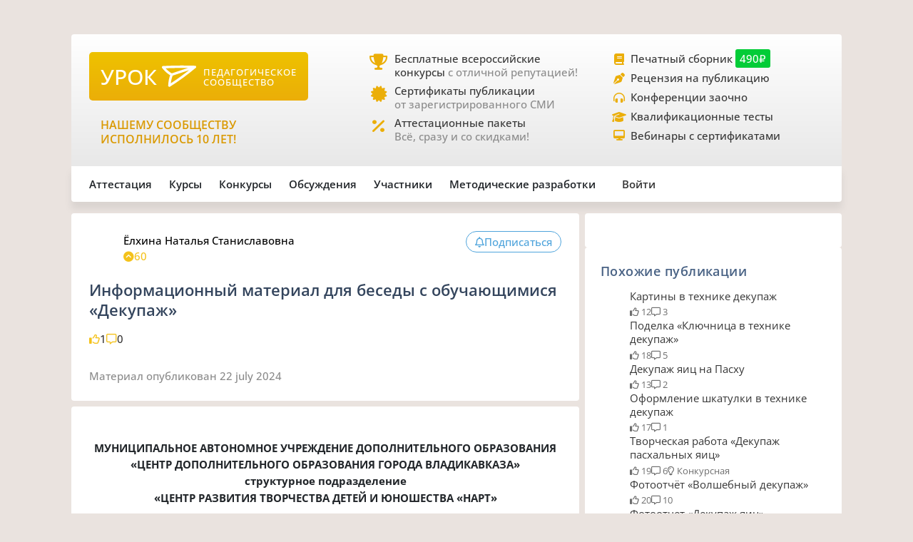

--- FILE ---
content_type: text/html;charset=UTF-8
request_url: https://xn--j1ahfl.xn--p1ai/library/dekupazh_132705.html
body_size: 18409
content:
<!DOCTYPE html>
<html lang="ru"
      xmlns="http://www.w3.org/1999/xhtml">


<head>
    

    

    
    

    <script src="/v2/js/axios-540bf27e5920acd4f5ad9fff330d8ac4.js"></script>
    <script src="/webjars/bootstrap/5.3.0/js/bootstrap.bundle-57a985a5376d69aeb76bda8cdedc9ad1.js"></script>
    <script src="/v2/js/app-7ce1f57eab27517afde856e19df53ecf.js"></script>
    <script async id="vkVidget" src="https://vk.com/js/api/openapi.js?169" type="text/javascript"></script>

    
    <script src="/v2/js/litebox.min-7fc857fc58931e0fc50dd60c879e27d8.js"></script>
    
    
    
    
    
    
    
    
    
    
    
    
    

    


    <meta charset="utf-8">
    <meta content="width=device-width, initial-scale=1" name="viewport">
    <meta content="IE=edge,chrome=1" http-equiv="X-UA-Compatible">
    <meta content="copyright © 2016-2025, урок.рф" name="copyright">

    <meta content="index, follow" name="Robots">
    <meta content="all" name="Robots">
    

    <title>Информационный материал для беседы с обучающимися «Декупаж»</title>
    <meta name="description" content="Статья для педагога дополнительного образования для 2, 1, 4, 3 класса. Публикации для 2, 1, 4, 3 класса. ">
    <meta name="keywords" content="публикации статья дополнительное образование 2 1 4 3 класс педагог дополнительного образования аттестация план педагогическое сообщество школа учитель класс конспект педагог школьный ученик материал бесплатно сценарий тема классный авторский">
    <meta content="origin" name="referrer">

    <link as="font" crossorigin rel="preload" href="/v2/fonts/OpenSans-Regular-931aebd37b54b3e5df2fedfce1432d52.ttf" type="font/woff2">
    <link as="font" crossorigin rel="preload" href="/v2/fonts/OpenSans-Medium-dac0e601db6e3601159b4aae5c1fda39.ttf" type="font/woff2">
    <link as="font" crossorigin rel="preload" href="/v2/fonts/OpenSans-SemiBold-e2ca235bf1ddc5b7a350199cf818c9c8.ttf" type="font/woff2">
    <link as="style" rel="preload" href="/webjars/bootstrap/5.3.0/css/bootstrap.min-fe7fdfec700d100dc745dc64d3600cb2.css" type="text/css">
    <link as="style" rel="preload" href="/v2/css/main-aaa88bcf4b88a8240c46699365b1e0be.css" type="text/css">
    <link as="style" rel="preload" href="/v2/css/style-525b68f97e7056f3b2b4557ca707a919.css" type="text/css">
    <link as="style" rel="preload" href="/v2/fontawesome/css/fontawesome.min-050a20fcaed9e77ff3c43b7aae625283.css" type="text/css">
    
    
    <link as="style" rel="prefetch" href="/v2/css/litebox-bc485f4eded1f7451c6c085854972730.css"/>
    
    
    
    
    <link as="style" rel="prefetch" href="/v2/css/animate.min-c0be8e53226ac34833fd9b5dbc01ebc5.css"/>
    <link href="https://www.googletagmanager.com" rel="dns-prefetch">
    <link href="https://yastatic.net" rel="dns-prefetch">
    <link rel="stylesheet" href="/webjars/bootstrap/5.3.0/css/bootstrap.min-fe7fdfec700d100dc745dc64d3600cb2.css" type="text/css">
    <link rel="stylesheet" href="/v2/css/animate.min-c0be8e53226ac34833fd9b5dbc01ebc5.css" type="text/css">
    <link rel="stylesheet" href="/v2/css/style-525b68f97e7056f3b2b4557ca707a919.css" type="text/css">
    <link rel="stylesheet" href="/v2/css/main-aaa88bcf4b88a8240c46699365b1e0be.css" type="text/css">
    
    
    <link rel="stylesheet" href="/v2/css/litebox-bc485f4eded1f7451c6c085854972730.css" type="text/css">
    
    
    
    
    
    <link rel="stylesheet" href="/v2/fontawesome/css/fontawesome.min-050a20fcaed9e77ff3c43b7aae625283.css" type="text/css">
    <link rel="stylesheet" href="/v2/fontawesome/css/brands.min-c34572fbb8256bceaa2d72c6bbf4a54b.css" type="text/css">
    <link rel="stylesheet" href="/v2/fontawesome/css/regular.min-3d0985d67b99e5e19c9973381c63339e.css" type="text/css">
    <link rel="stylesheet" href="/v2/fontawesome/css/solid.min-4d63c1a82931dd3b2d8ba3135987b9c3.css" type="text/css">
    <link rel="stylesheet" href="/v2/fontawesome/css/v5-font-face.min-0a48eea60c7a534fe0bb6b0983e6150e.css" type="text/css">

    <link href="/favicon.ico?updated=20150818" rel="shortcut icon" type="image/x-icon">
    <link href="/favicon.svg" rel="icon" sizes="any" type="image/svg+xml">
    <link href="/favicon-16x16.png" rel="icon" sizes="16x16" type="image/png">
    <link href="/favicon-32x32.png" rel="icon" sizes="32x32" type="image/png">
    <link href="/favicon-96x96.png" rel="icon" sizes="96x96" type="image/png">
    <link href="/android-icon-192x192.png" rel="android-icon" sizes="192x192">

    <link href="/apple-touch-icon-57x57.png" rel="apple-touch-icon" sizes="57x57">
    <link href="/apple-touch-icon-57x57.png" rel="apple-touch-icon" sizes="57x57">
    <link href="/apple-touch-icon-60x60.png" rel="apple-touch-icon" sizes="60x60">
    <link href="/apple-touch-icon-72x72.png" rel="apple-touch-icon" sizes="72x72">
    <link href="/apple-touch-icon-76x76.png" rel="apple-touch-icon" sizes="76x76">
    <link href="/apple-touch-icon-114x114.png" rel="apple-touch-icon" sizes="114x114">
    <link href="/apple-touch-icon-120x120.png" rel="apple-touch-icon" sizes="120x120">
    <link href="/apple-touch-icon-144x144.png" rel="apple-touch-icon" sizes="144x144">
    <link href="/apple-touch-icon-152x152.png" rel="apple-touch-icon" sizes="152x152">
    <link href="/apple-touch-icon-180x180.png" rel="apple-touch-icon" sizes="180x180">
    <link href="/apple-icon.png" rel="apple-icon" sizes="192х192">
    <link color="#EBAE08" href="/apple-icon.svg" rel="mask-icon">

    <meta content="/ms-icon-144x144.png" name="msapplication-TileImage">
    <meta content="/ms-icon-70x70.png" name="msapplication-square70x70logo">
    <meta content="/ms-icon-150x150.png" name="msapplication-square150x150logo">
    <meta content="/ms-icon-310x310.png" name="msapplication-square310x310logo">
    <meta content="Педагогическое сообщество «УРОК.РФ»" name="application-name">
    <meta content="/browserconfig.xml" name="msapplication-config">

    <link href="/manifest.json" rel="manifest">
    <meta content="#DBE1E5" name="theme-color">

    <meta content="website" property="og:type">
    <meta content="Урок.рф" property="og:site_name">
    <meta content="https://xn--j1ahfl.xn--p1ai/" property="og:url">
    <meta property="og:title"
          content="Информационный материал для беседы с обучающимися «Декупаж»">
    <meta content="Всё для педагогов: методические разработки, бесплатные педагогические конкурсы, сертификаты, помощь при аттестации. Личный сайт учителя."
          property="og:description">
    <meta content="/oglogo.png" property="og:image">
    <meta content="1200" property="og:image:width">
    <meta content="600" property="og:image:height">

    
        

    
    <script async src="https://content.adriver.ru/AdRiverFPS.js"></script>

    
    <script async src='https://yandex.ru/ads/system/header-bidding.js'></script>
    <script>
        var adfoxBiddersMap = {
            "myTarget": "3261872",
            "roxot": "2715034",
            "buzzoola": "3261972",
            "adriver": "3277934"
        };

        var adUnits = [
            {
                "code": "adfox_173814892232752829",
                "sizes": [[300, 600], [300, 500], [240, 400], [240, 600], [160, 600], [300, 250], [300, 300], [320, 480], [200, 200]],
                "bids": [
                    {
                        "bidder": "roxot",
                        "params": {
                            "placementId": "04209b8a-2ef4-4033-a2c3-2d7d3f8088c7"
                        }
                    },
                    {
                        "bidder": "myTarget",
                        "params": {
                            "placementId": "1771860"
                        }
                    },
                    {
                        "bidder": "buzzoola",
                        "params": {
                            "placementId": "1286724"
                        }
                    },
                    {
                        "bidder": "adriver",
                        "params": {
                            "placementId": "176:urokrf_300x600",
                            "additional": {
                                "ext": {"query": "cid=" + localStorage.getItem('adrcid')}
                            }
                        }
                    }
                ]
            },
            {
                "code": "adfox_167421980305478885",
                "sizes": [[600, 300], [580, 400], [480, 320], [400, 240]],
                "bids": [
                    {
                        "bidder": "myTarget",
                        "params": {
                            "placementId": "1770363"
                        }
                    },
                    {
                        "bidder": "roxot",
                        "params": {
                            "placementId": "41ea5687-6194-4e59-8ee0-e5b3005be908"
                        }
                    },
                    {
                        "bidder": "adriver",
                        "params": {
                            "placementId": "176:urokrf_480x320 ",
                            "additional": {
                                "ext": {"query": "cid=" + localStorage.getItem('adrcid')}
                            }
                        }
                    }
                ]
            },
            {
                "code": "adfox_173815092529662829",
                "sizes": [[1000, 150], [1000, 120], [1000, 90], [728, 90], [960, 90], [970, 90]],
                "bids": [
                    {
                        "bidder": "myTarget",
                        "params": {
                            "placementId": "1771862"
                        }
                    },
                    {
                        "bidder": "adriver",
                        "params": {
                            "placementId": "176:urokrf_1000x120",
                            "additional": {
                                "ext": {"query": "cid=" + localStorage.getItem('adrcid')}
                            }
                        }
                    }
                ]
            },
            {
                "code": "adfox_171205494723722829",
                "sizes": [[300, 600], [320, 480], [300, 500], [240, 400], [240, 600], [160, 600], [300, 250], [300, 300], [336, 280]],
                "bids": [
                    {
                        "bidder": "myTarget",
                        "params": {
                            "placementId": "1771858"
                        }
                    },
                    {
                        "bidder": "adriver",
                        "params": {
                            "placementId": "176:urokrf_f_m",
                            "additional": {
                                "ext": {"query": "cid=" + localStorage.getItem('adrcid')}
                            }
                        }
                    }
                ]
            }
        ];

        var userTimeout = 2500;

        window.YaHeaderBiddingSettings = {
            biddersMap: adfoxBiddersMap,
            adUnits: adUnits,
            timeout: userTimeout,
        };
    </script>
    <script>window.yaContextCb = window.yaContextCb || []</script>
    <script async src='https://yandex.ru/ads/system/context.js'></script>


        
    <script src="https://widget.adplay.ru/fn/launch2283786.js?tag_id=adp2283786" async charset="UTF-8"></script>

    

    
    
    <script async src="https://sdk.adlook.tech/inventory/core.js" type="text/javascript"></script>

    <!--    <th:block th:insert="~{fragments/scripts.html :: googleAdfinity}"></th:block>-->



    
    <script defer src="/v2/js/modules/comments-380ed1d8666890eaed346c383df28b45.js"></script>

    
    
    
    
    <link rel="canonical" href="/library/dekupazh_132705.html">

</head>

<body>




    <div class="free__overlay hidden rounded_all" id="fullscreen" onclick="fullscreen.setVisible(false)">
        <div class="free__wrapper_fullscreen">
            <div class="free__btn-close_inside" onclick="fullscreen.setVisible(false)">
                <p class="fullscreen__timer" id="fullscreen__timer">Закрыть [9]</p>
            </div>
            <div><div class="fullscreen_services p-3 m-2">
	<div>
	<a target="_blank" href="https://урок.рф/go/komus1">
	<img style="width: 800px; height: 500px;" src="/images/komus_2026_02_splashscreen.png"/>
	</a>
	</div>
	<div style="font-size: 12px; height: 25px; width: 100%">Реклама: ООО "Комус" ERID: F7NfYUJCUneTUwpp3fYy</div>
</div></div>
        </div>
    </div>



    <div class="rounded_all"><div id="adfox_171205494723722829"></div>
<script>
    window.yaContextCb.push(()=>{
        Ya.adfoxCode.create({
            ownerId: 286840,
            containerId: 'adfox_171205494723722829',
            params: {
                pp: 'g',
                ps: 'gfiu',
                p2: 'hiuq'
            }
        })
    })
</script></div>



    




    <div id="vk_api_transport"></div>
    <script type="text/javascript">
        window.vkAsyncInit = function () {
            VK.init({
                apiId: 101332469
            });
        };

        setTimeout(function () {
            var el = document.createElement("script");
            el.type = "text/javascript";
            el.src = "https://vk.com/js/api/openapi.js?169";
            el.async = true;
            document.getElementById("vk_api_transport").appendChild(el);
        }, 0);
    </script>


<div class="container main_wrapper" data-ur-publication-id="311536">

    
    <div class="free__top rounded_all"><!--Расположение: верх страницы-->
<div id="adfox_173815092529662829"></div>
<script>
    window.yaContextCb.push(()=>{
        Ya.adfoxCode.create({
            ownerId: 286840,
            containerId: 'adfox_173815092529662829',
            params: {
                pp: 'g',
                ps: 'gfiu',
                p2: 'jixc'
            }
        })
    })
</script></div>

    <div class="super_nav d-none d-md-flex rounded_tl rounded_tr">
    <div class="d-flex w-100">
        <div class="col-md-2 col-lg-4">
            <a href="/">
                <div class="brand-tablet flex-md-wrap flex-lg-nowrap">
                    <span class="brand-name mb-md-2 mb-lg-0">УРОК</span>
                    <img alt="" class="brand-logo mt-sm-2 mt-md-0 pt-md-0 pe-lg-2"
                         src="https://урок.рф/images/logo_white.svg">
                    <p class="d-md-none d-lg-flex brand-descr">ПЕДАГОГИЧЕСКОЕ СООБЩЕСТВО</p>
                </div>
            </a>

            <div class="brand-motto pt-3 d-md-none d-lg-block">
                <div>
                    
                </div>
                <div>
                    <p class="pt-2" style="color: #da9a04; font-size: 1rem;">НАШЕМУ
                        СООБЩЕСТВУ ИСПОЛНИЛОСЬ 10 ЛЕТ!</p>
                </div>
            </div>

        </div>
        <div class="col-md-5 col-lg-4 ms-lg-4 ps-md-3">
            <div class="super_anounce block_min-h-45">
                <div class="icon-block">
                    <i class="icon fa-solid fa-trophy"></i>
                </div>
                <div class="pe-xl-3">
                    <a href="/contests">
                        <p class="descr-first link_dark">Бесплатные всероссийские конкурсы
                            <span class="descr-gray">с отличной репутацией!</span>
                        </p>
                    </a>
                </div>
            </div>
            <div class="super_anounce block_min-h-45">
                <div class="icon-block">
                    <i class="icon fa-solid fa-certificate"></i>
                </div>
                <div>
                    <a href="/wiki/besplatniy_sertificat_urok">
                        <p class="descr-first link_dark">Сертификаты публикации
                            <br>
                            <span class="descr-gray">от зарегистрированного СМИ</span>
                        </p>
                    </a>
                </div>
            </div>
            <div class="super_anounce block_min-h-45">
                <div class="icon-block">
                    <i class="icon fa-solid fa-percent"></i>
                </div>
                <div>
                    <a href="/store/attestation/paket">
                        <p class="descr-first link_dark">Аттестационные пакеты
                            <br><span class="descr-gray">Всё, сразу и со скидками!</span>
                        </p>
                    </a>
                </div>
            </div>
        </div>
        <div class="col-md-5 col-lg-4 ps-3">
            <div class="super_anounce block_min-h-27">
                <div class="icon-block_small">
                    <i class="icon_small fa-solid fa-book"></i>
                </div>
                <div>
                    <a href="/landing/pechatnyi_sbornik_dlya_pedagogov">
                        <p class="descr-first link_dark">Печатный сборник
                            <span class="price-tag">490₽</span>
                        </p>
                    </a>
                </div>
            </div>
            <div class="super_anounce block_min-h-27">
                <div class="icon-block_small">
                    <i class="icon_small fa-solid fa-pen-nib"></i>
                </div>
                <div>
                    <a href="/zakaz_retsenzii_na_publikatsiju_pedagogov.html">
                        <p class="descr-first link_dark">Рецензия на публикацию</p>
                    </a>
                </div>
            </div>
            <div class="super_anounce block_min-h-27">
                <div class="icon-block_small">
                    <i class="icon_small fa-solid fa-headphones-simple"></i>
                </div>
                <div>
                    <a href="/courses/?company=203957&type=14">
                        <p class="descr-first link_dark">Конференции заочно</p>
                    </a>
                </div>
            </div>
            <div class="super_anounce block_min-h-27">
                <div class="icon-block_small">
                    <i class="icon_small fa-solid fa-graduation-cap"></i>
                </div>
                <div>
                    <a href="/teachers_tests/kvalifikatcionnie">
                        <p class="descr-first link_dark">Квалификационные тесты</p>
                    </a>
                </div>
            </div>
            <div class="super_anounce block_min-h-27">
                <div class="icon-block_small">
                    <i class="icon_small fa-solid fa-desktop" style="font-size: 0.9rem"></i>
                </div>
                <div>
                    <a href="/courses/?company=203957&format=21">
                        <p class="descr-first link_dark">Вебинары с сертификатами </p>
                    </a>
                </div>
            </div>

        </div>
    </div>
</div>
    <div class="nav__bar rounded_b">

    <nav class="nav__mobile rounded_tl rounded_bl d-lg-none">

        <input class="m-menu__checkbox" id="menu" name="menu" type="checkbox">
        <label class="m-menu__overlay" for="menu"></label>
        <label class="m-menu__toggle" for="menu">
            <svg fill="none" height="35" stroke="#636363" stroke-linecap="butt" stroke-linejoin="arcs" stroke-width="2"
                 viewBox="0 0 24 24" width="35">
                <line x1="3" x2="21" y1="12" y2="12"></line>
                <line x1="3" x2="21" y1="6" y2="6"></line>
                <line x1="3" x2="21" y1="18" y2="18"></line>
            </svg>
        </label>

        <div class="m-menu rounded_all">
            <div class="m-menu__header">
                <label class="m-menu__toggle" for="menu">
                    <svg fill="none" height="35" stroke="#fff" stroke-linecap="butt" stroke-linejoin="arcs"
                         stroke-width="2"
                         viewBox="0 0 24 24" width="35">
                        <line x1="18" x2="6" y1="6" y2="18"></line>
                        <line x1="6" x2="18" y1="6" y2="18"></line>
                    </svg>
                </label>
                <a href="/">
                    <div class="nav__mobile_logo">
                        <span id="name">УРОК</span>
                        <img alt="Логотип УРОКа" src="/images/logo_white.svg">
                    </div>
                </a>

                <div class="header-author__avatar avatar-xxs ibg">
                    <a href="/login">
                        <img alt=""
                             src="/images/no_photo_tutor.png">
                    </a>
                </div>
            </div>

            <ul>
                <li>
                    <label class="a-label__chevron" for="item-1">Аттестация</label>
                    <input class="m-menu__checkbox" id="item-1" name="item-1" type="checkbox">

                    <div class="m-menu">
                        <div class="m-menu__header">
                            <label class="m-menu__toggle" for="item-1">
                                <i class="fa-solid fa-chevron-left"></i>
                                <span>Аттестация</span>
                            </label>

                        </div>

                        <ul>
                            <li><a href="/store/attestation/paket">Скидки на «Аттестационный пакет»</a></li>
                            <li><a href="/landing/pechatnyi_sbornik_dlya_pedagogov">Публикация в печатном
                                сборнике</a></li>
                            <li><a href="/courses/?company=203957">Вебинары, мастер-классы</a></li>
                            <li><a href="/zakaz_retsenzii_na_publikatsiju_pedagogov.html">Рецензия на публикацию</a>
                            </li>
                            <li><a href="/courses/?company=203957&type=14">Конференции педагогов</a></li>
                            <li><a href="/teachers_tests/kvalifikatcionnie">Квалификационные тесты</a></li>
                            <li><a href="/library/materiali_dlya_attestatcii/portfolio">Портфолио к аттестации</a></li>
                        </ul>
                    </div>
                </li>

                <li>
                    <label class="a-label__chevron" for="item-2">Курсы</label>
                    <input class="m-menu__checkbox" id="item-2" name="item-2" type="checkbox">

                    <div class="m-menu">
                        <div class="m-menu__header">
                            <label class="m-menu__toggle" for="item-2">
                                <i class="fa-solid fa-chevron-left"></i>
                                <span>Курсы</span>
                            </label>

                        </div>

                        <ul>
                            <li><a href="/courses/?company=203957&format=21">Вебинары для педагогов от «Урока»</a></li>
                            <li><a href="/companies_courses">Образовательные компании</a></li>
                            <li><a href="/courses?avl=free&order=nearest">Все бесплатные вебинары</a></li>
                            <li><a href="/courses">Все курсы для педагогов</a></li>
                            <li><a href="/courses?type=10">Курсы повышения квалификации</a></li>
                            <li><a href="/courses?type=11">Профессиональная переподготовка</a></li>
                            <li><a href="/courses/review/write?course">Написать отзыв на курсы (+8 баллов)</a></li>
                        </ul>
                    </div>

                </li>

                <li>
                    <label class="a-label__chevron" for="item-3">Конкурсы</label>
                    <input class="m-menu__checkbox" id="item-3" name="item-3" type="checkbox">

                    <div class="m-menu">
                        <div class="m-menu__header">
                            <label class="m-menu__toggle" for="item-3">
                                <i class="fa-solid fa-chevron-left"></i>
                                <span>Конкурсы</span>
                            </label>

                        </div>

                        <ul>
                            <li><a href="/contests">Конкурсы для педагогов</a></li>
                            <li><a href="/kids_contests">Конкурсы для детей</a></li>
                            <li><a href="/wiki/pravila_uchastiya_v_concursah">Правила участия в конкурсах</a></li>
                            <li><a href="/wiki/pravila_nabora_v_juri">Правила набора в жюри</a></li>
                        </ul>
                    </div>

                </li>

                <li>
                    <label class="a-label__chevron" for="item-4">Дискуссии</label>
                    <input class="m-menu__checkbox" id="item-4" name="item-4" type="checkbox">

                    <div class="m-menu">
                        <div class="m-menu__header">
                            <label class="m-menu__toggle" for="item-4">
                                <i class="fa-solid fa-chevron-left"></i>
                                <span>Дискуссии</span>
                            </label>

                        </div>

                        <ul>
                            <li><a href="/discussion">Свежие обсуждения</a></li>
                            <li><a href="/discussion?order=popular">Популярные обсуждения</a></li>
                            <li><a href="/experts_discussions">Самые активные участники</a></li>
                        </ul>
                    </div>

                </li>

                <li>
                    <label class="a-label__chevron" for="item-5">Участники</label>
                    <input class="m-menu__checkbox" id="item-5" name="item-5" type="checkbox">

                    <div class="m-menu">
                        <div class="m-menu__header">
                            <label class="m-menu__toggle" for="item-5">
                                <i class="fa-solid fa-chevron-left"></i>
                                <span>Участники</span>
                            </label>

                        </div>

                        <ul>
                            <li><a href="/users_search">Участники сообщества</a></li>
                            <li><a href="/groups">Группы сообщества</a></li>
                            <li><a href="/ratings/experts">Эксперты сообщества</a></li>
                            <li><a href="/ratings/absolute">Рейтинги</a></li>
                        </ul>
                    </div>

                </li>

                <li>
                    <label class="a-label__chevron" for="item-6">Методические разработки</label>
                    <input class="m-menu__checkbox" id="item-6" name="item-6" type="checkbox">

                    <div class="m-menu">
                        <div class="m-menu__header">
                            <label class="m-menu__toggle" for="item-6">
                                <i class="fa-solid fa-chevron-left"></i>
                                <span>Методические разработки</span>
                            </label>

                        </div>

                        <ul>
                            <li><a href="/library">Все материалы для педагогов</a></li>
                            <li><a href="/library/metodicheskie_razrabotki/urok">Уроки для педагогов</a></li>
                            <li><a href="/library/uchebno-metodicheskie_materiali/prezentatciya">Презентации к
                                урокам</a></li>
                            <li><a href="/tests">Тесты для уроков</a></li>
                            <li><a href="/library_kids">Детское творчество</a></li>
                            <li><a href="/library/materiali_dlya_attestatcii/portfolio">Портфолио к аттестации</a></li>
                        </ul>
                    </div>

                </li>

                <div class="nav__mobile_footer">
                    <a href="/terms">Пользовательское соглашение</a>
                    <a href="/contact_us.html">Контактная и правовая информация</a>
                    <a href="https://rkn.gov.ru/mass-communications/reestr/media/?id=639408">12+ Свидетельство СМИ ЭЛ №
                        ФС 77 - 70917</a>
                    <a href="/data/ckfinder/files/edu_license.pdf">Лицензия на образовательную деятельность №0001058</a>
                </div>
            </ul>

        </div>


        <div class="nav__mobile_logo">
            <a href="/"><span class="nav__mobile_name">УРОК</span></a>
            <img alt="" src="/images/icons/site_logo.svg">
        </div>

    </nav>

    <div class="nav__left rounded_tl d-none d-lg-flex">
        <div class="nav__section_left" style="--hover-color: #37C9E6">
            <span>Аттестация</span>
            <div class="nav__items nav__items_left">
                <div class="nav__item"><a href="/store/attestation/paket">Скидки на «Аттестационный пакет»</a></div>
                <div class="nav__item"><a href="/landing/pechatnyi_sbornik_dlya_pedagogov">Публикация в печатном
                    сборнике</a></div>
                <div class="nav__item"><a href="/courses/?company=203957">Вебинары, мастер-классы</a></div>
                <div class="nav__item"><a href="/zakaz_retsenzii_na_publikatsiju_pedagogov.html">Рецензия на
                    публикацию</a></div>
                <div class="nav__item"><a href="/courses/?company=203957&type=14">Конференции педагогов</a></div>
                <div class="nav__item"><a href="/teachers_tests/kvalifikatcionnie">Квалификационные тесты</a></div>
                <div class="nav__item"><a href="/library/materiali_dlya_attestatcii/portfolio">Портфолио к
                    аттестации</a></div>
            </div>
        </div>

        <div class="nav__section_left" style="--hover-color: #336699">
            <span>Курсы</span>
            <div class="nav__items nav__items_left">
                <div class="nav__item"><a href="/courses/?company=203957&format=21">Вебинары для педагогов от
                    «Урока»</a></div>
                <div class="nav__item"><a href="/companies_courses">Образовательные компании</a></div>
                <div class="nav__item"><a href="/courses?avl=free&order=nearest">Все бесплатные вебинары</a></div>
                <div class="nav__item"><a href="/courses">Все курсы для педагогов</a></div>
                <div class="nav__item"><a href="/courses?type=10">Курсы повышения квалификации</a></div>
                <div class="nav__item"><a href="/courses?type=11">Профессиональная переподготовка</a></div>
                <div class="nav__item"><a href="/courses/review/write?course">Написать отзыв на курсы (+8 баллов)</a>
                </div>
            </div>
        </div>

        <div class="nav__section_left" style="--hover-color: #AB2222">
            <span>Конкурсы</span>
            <div class="nav__items nav__items_left">
                <div class="nav__item"><a href="/contests">Конкурсы для педагогов</a></div>
                <div class="nav__item"><a href="/kids_contests">Конкурсы для детей</a></div>
                <div class="nav__item"><a href="/wiki/pravila_uchastiya_v_concursah">Правила участия в
                    конкурсах</a></div>
                <div class="nav__item"><a href="/wiki/pravila_nabora_v_juri">Правила набора в жюри</a>
                </div>
            </div>
        </div>

        <div class="nav__section_left" style="--hover-color: #993366">
            <span>Обсуждения</span>
            <div class="nav__items nav__items_left">
                <div class="nav__item"><a href="/discussion">Свежие обсуждения</a></div>
                <div class="nav__item"><a href="/discussion?order=popular">Популярные обсуждения</a></div>
                
            </div>
        </div>

        <div class="nav__section_left" style="--hover-color: #6DA617">
            <span>Участники</span>
            <div class="nav__items nav__items_left">
                <div class="nav__item"><a href="/users_search">Участники сообщества</a></div>
                <div class="nav__item"><a href="/groups">Группы сообщества</a></div>
                <div class="nav__item"><a href="/ratings/experts">Эксперты сообщества</a></div>
                <div class="nav__item"><a href="/ratings/absolute">Рейтинги</a></div>
            </div>
        </div>

        <div class="nav__section_left" style="--hover-color: #EBA82A">
            <span>Методические&nbspразработки</span>
            <div class="nav__items nav__items_left">
                <div class="nav__item"><a href="/library">Все материалы для педагогов</a></div>
                <div class="nav__item"><a href="/library/metodicheskie_razrabotki/urok">Уроки для педагогов</a></div>
                <div class="nav__item"><a href="/library/uchebno-metodicheskie_materiali/prezentatciya">Презентации к
                    урокам</a></div>
                <div class="nav__item"><a href="/tests">Тесты для уроков</a></div>
                <div class="nav__item"><a href="/library_kids">Детское творчество</a></div>
                <div class="nav__item"><a href="/library/materiali_dlya_attestatcii/portfolio">Портфолио к
                    аттестации</a></div>
            </div>
        </div>

    </div>

    

    <div class="nav__right rounded_br">
        <div class="nav__section_right" style="--hover-color: #37C9E6">
            <a href="/urok/login"><span class="">Войти</span></a>
        </div>
    </div>
</div>
    

    <div class="page_content">

        <main class="main-column col-sm-12 col-md-8 pe-md-2 mb-2 rounded_all">

            
            
            

            

                <article class="pub">

                    <div class="pub_header bg main_px main_py rounded_all mb-2"
                         data-ur-pub-type="2728">
                        <div class="content__header">
                            <div class="content__header_author hov_scale">

                                <div class="header-author__avatar avatar-sm ibg">
                                    <a target="_blank"
                                       href="/user/376656">
                                        <img alt=""
                                             src="/data/avatars/376656_1635788396.jpg">
                                    </a>
                                    
                                </div>

                                

                                <div class="header-author__about">
                                    <div class="header_author__name">
                                        <a target="_blank"
                                           href="/user/376656">
                                            <p>Ёлхина Наталья Станиславовна</p>
                                        </a>
                                        
                                    </div>

                                    <div class="header_author__details descr-gray icon_gold">
                                        <div class="stat__icon icon_gold">
                                            <i class="fa-solid fa-circle-chevron-up"></i>
                                            <span>60</span>
                                        </div>
                                        
                                        <p></p>
                                        

                                    </div>
                                </div>
                            </div>

                            <div class="pub__actions">
                                

                                <button class="btn button__pub" id="buttonSubscribe"
                                        onclick="showWarningTooltip(this, &#39;auth&#39;)"
                                        type="button">
                                    <i class="fa-regular fa-bell"></i>
                                    <div>
                                        <span id="buttonSubscribeText">Подписаться</span>
                                    </div>
                                </button>

                                

                                

                            </div>
                        </div>
                        <div class="pub__title">
                            <h1>Информационный материал для беседы с обучающимися «Декупаж»</h1>
                        </div>
                        <div class="pub__info">
                            

                            <div class="pub__stats">
                                <div class="stat__icon icon_gold"><i class="fa-regular fa-thumbs-up"></i>
                                    <span class="descr-secondary">1</span>
                                </div>

                                <div class="stat__icon icon_gold"><i class="fa-regular fa-message"></i>
                                    <span class="descr-secondary">0</span>
                                </div>

                                
                            </div>
                        </div>

                        
                        <div class="pub__timestamp descr-gray">
                            <span>Материал опубликован</span>
                            
                            <span style="text-transform: lowercase">

    
        

        

        

        22 July 2024
    

    
</span>
                            
                        </div>
                        
                        
                    </div>

                    <div class="rounded_all overflow-hidden">

                        

                        

                        <div class="bg">
                            
                            <div class="pub__content main_px main_py"><div class="pubTextWrap"><p align="center"> <br /></p> <p align="center"><font><font><b>МУНИЦИПАЛЬНОЕ АВТОНОМНОЕ УЧРЕЖДЕНИЕ ДОПОЛНИТЕЛЬНОГО ОБРАЗОВАНИЯ </b></font></font> </p> <p align="center"><font><font><b>«ЦЕНТР ДОПОЛНИТЕЛЬНОГО ОБРАЗОВАНИЯ ГОРОДА ВЛАДИКАВКАЗА»</b></font></font></p> <p align="center"><font><font><b>структурное подразделение</b></font></font></p> <p align="center"><font><font><b>«ЦЕНТР РАЗВИТИЯ ТВОРЧЕСТВА ДЕТЕЙ И ЮНОШЕСТВА «НАРТ»</b></font></font></p> <p align="center"><br /></p> <p><br /></p> <p align="center"><br /></p> <p align="center"><br /></p> <p align="center"><br /></p> <p align="center"><br /></p> <p align="center"><br /></p> <p align="center"><br /></p> <p align="center"><font><font><b>«Декупаж»</b></font></font></p> <p align="center"><font><font><b>Информационный материал</b></font></font></p> <p align="center"><font><font><b>для беседы с обучающимися</b></font></font></p> <p align="center"><br /></p> <p><br /></p> <p align="center"><br /></p> <p align="center"><br /></p> <p align="center"><br /></p> <p align="center"><br /></p> <p align="center"><br /></p> <p align="right"><br /></p> <p align="right"><font><font><b>Исполнила:</b></font></font></p> <p align="right"><font><font><b>Педагог дополнительного образования</b></font></font></p> <p align="right"><font><font><b>Елхина Н.С.</b></font></font></p> <p align="center"><br /></p> <p align="center"><br /></p> <p align="center"><br /></p> <p align="center"><br /></p> <p align="center"><br /></p> <p align="center"><br /></p> <p align="center"><br /></p> <p align="center"><font><font>г. Владикавказ, 2024г.</font></font></p> <p> <br /><br /></p> <p><font><b>Декупаж- искусство превращения простых предметов в уникальные произведения.</b></font></p> <p><font>Декупаж — это древняя техника декорирования предметов, которая позволяет придать обычным вещам уникальный и эстетичный вид. В основе этой техники лежит вырезание и приклеивание бумажных мотивов на различные поверхности, такие как дерево, стекло, металл и ткань. Декупаж имеет долгую историю и продолжается до сих пор, привлекая множество любителей рукоделия.</font></p> <p><font><b>История Декупажа</b></font></p> <p><font>Корни декупажа можно проследить до Восточной Сибири, где кочевники использовали вырезанные кусочки войлока для украшения своих юрт. Однако широкое распространение эта техника получила в Европе в XVII веке, особенно в Италии и Франции. В те времена декупаж использовался для имитации дорогой росписи и инкрустации, что делало его популярным среди среднего класса.</font></p> <p><font>В XVIII веке декупаж стал любимым занятием аристократии. Мастера декупажа создавали великолепные украшения для мебели, шкатулок и даже музыкальных инструментов. Со временем техника распространилась по всему миру, и каждый регион привнес свои особенности и традиции в это искусство.</font></p> <p> <font><b>Основные Материалы и Инструменты</b></font></p> <p><font>Для занятий декупажем не требуется дорогих материалов. Вот основные предметы, которые вам понадобятся:</font></p> <p><font>Бумага.</font></p> <p> <font>Это могут быть специальные декупажные карты, салфетки с рисунками, журналы или даже оберточная бумага.</font></p> <p><font>Клей.</font></p> <p> <font>Часто используется специальный декупажный клей, но можно обойтись и обычным ПВА.</font></p> <p><font>Лаки.</font></p> <p> <font>Для защиты и придания блеска готовому изделию.</font></p> <p><font>Кисти.</font></p> <p> <font>Лучше всего использовать мягкие кисти разных размеров.</font></p> <p><font>Ножницы 	и ножи для 	вырезания.</font></p> <p> <font>В зависимости от сложности рисунка.</font></p> <p><font>Основы 	для декупажа.</font></p> <p> <font>Любые предметы, которые вы хотите украсить (ящики, бутылки, тарелки, мебель и т.д.).</font></p> <p><font><b>Техника Выполнения Декупажа</b></font></p> <p><font>Процесс декупажа включает несколько простых шагов:</font></p> <p><font>Подготовка 	поверхности.</font></p> <p> <font>Очистите и, если необходимо, загрунтуйте поверхность, чтобы клей и краски лучше держались.</font></p> <p><font>Вырезание 	мотивов.</font></p> <p> <font>Аккуратно вырежьте желаемые элементы из бумаги.</font></p> <p><font>Приклеивание.</font></p> 	<p><font>Нанесите 	тонкий слой 	клея на поверхность 	и аккуратно 	приклейте 	вырезанные 	мотивы. Разглаживайте 	их кистью, чтобы 	избежать пузырьков 	воздуха.</font></p> 	<p><font>Закрепление.</font></p> <p> <font>После высыхания клея нанесите несколько слоев лака, чтобы защитить работу и придать ей законченный вид.</font></p> <p><font><b>Виды и Стили Декупажа</b></font></p> <p><font>Декупаж можно разделить на несколько стилей, каждый из которых имеет свои особенности:</font></p> <p><font>1. «Классический декупаж»- использование традиционных мотивов, часто с антикварными и винтажными элементами.</font></p> <p><font>2. «Шебби-шик»- романтичный стиль с использованием пастельных тонов, потертостей и цветочных узоров.</font></p> <p><font>3. «Этнический декупаж»- мотивы, вдохновленные культурой разных народов, такие как африканские, азиатские или индейские орнаменты.</font></p> <p><font>4. «Современный декупаж»- абстрактные и графические узоры, часто с использованием ярких красок и необычных материалов.</font></p> <p><font><b>Преимущества Декупажа</b></font></p> <p><font>1. Креативность- декупаж позволяет выразить свою индивидуальность и творческое видение.</font></p> <p><font>2. Экономичность- для начала работы не требуется больших вложений.</font></p> <p><font>3. «Эко-френдли»- возможность использовать старые журналы, газеты и другие материалы для вторичного использования.</font></p> <p><font>4. Разнообразие- можно украшать практически любые предметы, от мелких сувениров до крупной мебели.</font></p> <p><font><b>Советы для Начинающих</b></font></p> <p><font>1. Начните с простых проектов. Попробуйте сначала украсить небольшие предметы, такие как шкатулки или рамки для фотографий.</font></p> <p><font>2. Используйте качественные материалы. Хороший клей и лак значительно облегчат вашу работу и улучшат результат.</font></p> <p><font>3. Экспериментируйте. Не бойтесь пробовать новые техники и материалы, чтобы найти свой уникальный стиль.</font><br /></p><p><font>Декупаж — это увлекательное и доступное хобби, которое позволяет преобразить самые обычные вещи в произведения искусства. Независимо от вашего опыта и уровня мастерства, эта техника откроет вам безграничные возможности для творчества и самовыражения.</font></p> </div></div>

                            
                        </div>

                    </div>
                </article>

                

                
    <div class="d-none d-md-block rounded_all w-100"><div id="adp2283786"></div></div>


                
                    <div class="pub__download">
                        <i class="fa-regular fa-file-word download__icon"></i>
                        <div class="download__message">
                            
                            <div class="download__message_text page-title-3">
                                <div class="link_classic" onclick="showWarningTooltip(this, 'auth')">
                                    <span>Скачать оригинальную публикацию</span>
                                </div>
                            </div>
                            <div class="download__message_size descr-secondary">
                                <span>в формате Microsoft Word (.doc / .docx)</span>
                            </div>
                        </div>
                    </div>
                
                

                <div class="pub__tags bg rounded_b">
                    <!--<hr class="main_hr_gray">-->
                    <div class="page-title-1">
                        <span>Теги публикации</span>
                    </div>
                    <div class="tag-list">
                        <a class="descr-secondary link_classic" data-ur-pub-tag-id="132"
                           href="/tag/1 класс"><p>1 класс</p></a><a class="descr-secondary link_classic" data-ur-pub-tag-id="133"
                           href="/tag/2 класс"><p>2 класс</p></a><a class="descr-secondary link_classic" data-ur-pub-tag-id="134"
                           href="/tag/3 класс"><p>3 класс</p></a><a class="descr-secondary link_classic" data-ur-pub-tag-id="135"
                           href="/tag/4 класс"><p>4 класс</p></a><a class="descr-secondary link_classic" data-ur-pub-tag-id="2726"
                           href="/tag/Публикации"><p>Публикации</p></a><a class="descr-secondary link_classic" data-ur-pub-tag-id="2728"
                           href="/tag/Статья"><p>Статья</p></a><a class="descr-secondary link_classic" data-ur-pub-tag-id="3336"
                           href="/tag/Педагог дополнительного образования"><p>Педагог дополнительного образования</p></a><a class="descr-secondary link_classic" data-ur-pub-tag-id="3349"
                           href="/tag/Художественное"><p>Художественное</p></a><a class="descr-secondary link_classic" data-ur-pub-tag-id="3357"
                           href="/tag/Дополнительное образование"><p>Дополнительное образование</p></a>
                    </div>
                </div>

                <div class="pub__bottom main_px main_py rounded_b bg">
                    <div class="pub__likes">
                        <div type="button">
                            <div class="pub__action_likes">

                                <i class="icon_gold fa-regular fa-heart cursor-pointer"
                                   onclick="showWarningTooltip(this, &#39;auth&#39;)"
                                   type="button">
                                </i>

                                

                                

                                <div class="stat-counter-lg">
                                    <span id="pubLikeCounter">1</span>
                                </div>
                            </div>
                        </div>

                        <div class="users-stack" id="pubLikesBlock">
                            
                            <div class="users-stack__img avatar-xxs ibg">
                                <a href="/irinakalyagina">
                                    <img alt="" src="/data/avatars/186441_1738682920.jpg">
                                </a>
                            </div>
                        </div>
                    </div>

                    <div class="pub__actions">
                        
                        <button class="btn button__pub"
                                id="btnToFavorites" onclick="showWarningTooltip(this, &#39;auth&#39;)"
                                type="button">
                            <i class="fa-regular fa-star"></i>
                            <span id="btnToFavouritesText">В избранное</span>
                        </button>

                        <button class="btn button__pub"
                                onclick="showWarningTooltip(this, 'auth')"
                                id="btnComplain"
                                type="button">
                            <i class="fa-regular fa-flag"></i>
                            <span>Пожаловаться</span>
                        </button>
                        
                        
                    </div>
                </div>

                <div class="pub__comments bg mt-2 rounded_all padding__x_main padding__y_main">

                    <div class="page-title-1">
                        <span>Комментарии</span>
                    </div>

                    

                        <div class="descr-first" data-ur-no-comments-block>
                            <span>Комментариев пока нет.</span>
                        </div>

                        <div class="comments__body" id="comments" data-ur-section="library">
                            

    

    


                        </div>

                        

                        <div class="comment__answer reply_0 mt-3">
                            <button class="btn button__pub" onclick="showWarningTooltip(this, &#39;auth&#39;)"
                                    type="button">
                                <i class="fa-regular fa-message"></i>
                                <span>Написать комментарий</span>
                            </button>
                        </div>
                    

                    

                </div>
            
        </main>

        

        <div class="aside col-sm-12 col-md-4 mb-sm-2 rounded_tr rounded_tl">

            

            

            

            

            

            
                

                
            

            

                <div class="aside__free rounded_all d-md-block">
    <div class="aside__free_top rounded_all d-none d-md-block"><div id="pc-container" style="display: none; width: 100%; max-width: 1200px; margin: 0 auto; padding: 5px; box-sizing: border-box;">
  <div style="display: flex; flex-direction: column; align-items: center; gap: 10px;">
    <div id="adlk-ibv-onlyPC-1" style="flex: 0 0 auto;"></div>
    <div id="adlk-ibv-onlyPC-2" style="flex: 0 0 auto;"></div>
  </div>
</div>


<script>
  (function() {
    const containers = [
      { id: "adlk-ibv-onlyPC-1", host: 1280, onlymob: false },
      { id: "adlk-ibv-onlyPC-2", host: 5228, onlymob: false }
    ];

    function checkDeviceType() {
      const isMobile = window.innerWidth < 640;
      const pcContainer = document.getElementById('pc-container');

      pcContainer.style.display = isMobile ? 'none' : 'block';

      if (!isMobile) {
        const containerWidth = pcContainer.offsetWidth;
        const banners = [
          document.getElementById('adlk-ibv-onlyPC-1'),
          document.getElementById('adlk-ibv-onlyPC-2')
        ];
        
        const MAX_BANNER_WIDTH = 728;
        const PADDING = 2 * 5; 

        let bannerWidth = Math.min(MAX_BANNER_WIDTH, containerWidth - PADDING);

        banners.forEach(banner => {
          if (banner) {
            banner.style.width = `${Math.floor(bannerWidth)}px`;
          }
        });
      }
    }

    const init = (container) => {
      const isCorrectWidth = container.onlymob ? window.innerWidth < 640 : window.innerWidth >= 640;
      if (isCorrectWidth && window.UTInventoryCore && document.getElementById(container.id)) {
        new window.UTInventoryCore({
          type: "embed",
          host: container.host,
          interfaceType: 0,
          withoutIframe: true,
          content: false,
          adaptive: true,
          container: container.id,
          width: 360,
          height: 225,
          playMode: "autoplay-visible",
          collapse: "none",
          infinity: true,
          infinityTimer: 3,
        });
      }
    };

    const tryInit = () => {
      if (window.UTInventoryCore) {
        checkDeviceType();
        containers.forEach(init);
        setTimeout(checkDeviceType, 300);
      }
      else setTimeout(tryInit, 100);
    };

    window.addEventListener('resize', () => {
      checkDeviceType();
      setTimeout(checkDeviceType, 300);
    });

    tryInit();
  })();
</script></div>
</div>

                

                
    <div class="aside__block rounded_all">

        <p class="page-title-1">Похожие публикации</p>

        <div class="aside-list gap-3">
            <div class="list__item">
                <div class="feed__author_xs">
                    <div class="d-md-none d-lg-flex avatar-xs ibg">
                        <a href="/user/124016">
                            <img alt=""
                                 src="/data/avatars/124016_1450597895.jpg">
                        </a>
                    </div>
                </div>
                <div>
                    <a class="link_dark" href="/library/kartini_v_tehnike_dekupazh_095630.html">
                        <p class="descr-first">Картины в технике декупаж</p>
                    </a>

                    <div class="pub__stats">
                        <div class="icon_gray">
                            <i class="fa-regular fa-thumbs-up"></i>
                            <span>12</span>
                        </div>

                        <div class="icon_gray">
                            <i class="fa-regular fa-message"></i>
                            <span>3</span>
                        </div>

                        
                    </div>
                </div>

            </div>
            <div class="list__item">
                <div class="feed__author_xs">
                    <div class="d-md-none d-lg-flex avatar-xs ibg">
                        <a href="/user/124016">
                            <img alt=""
                                 src="/data/avatars/124016_1450597895.jpg">
                        </a>
                    </div>
                </div>
                <div>
                    <a class="link_dark" href="/library/klyuchnitca_v_tehnike_dekupazh_151818.html">
                        <p class="descr-first">Поделка «Ключница в технике декупаж»</p>
                    </a>

                    <div class="pub__stats">
                        <div class="icon_gray">
                            <i class="fa-regular fa-thumbs-up"></i>
                            <span>18</span>
                        </div>

                        <div class="icon_gray">
                            <i class="fa-regular fa-message"></i>
                            <span>5</span>
                        </div>

                        
                    </div>
                </div>

            </div>
            <div class="list__item">
                <div class="feed__author_xs">
                    <div class="d-md-none d-lg-flex avatar-xs ibg">
                        <a href="/user/131321">
                            <img alt=""
                                 src="/data/avatars/131321_1461851336.jpg">
                        </a>
                    </div>
                </div>
                <div>
                    <a class="link_dark" href="/library/dekupazh_yaitc_na_pashu_073459.html">
                        <p class="descr-first">Декупаж яиц на Пасху</p>
                    </a>

                    <div class="pub__stats">
                        <div class="icon_gray">
                            <i class="fa-regular fa-thumbs-up"></i>
                            <span>13</span>
                        </div>

                        <div class="icon_gray">
                            <i class="fa-regular fa-message"></i>
                            <span>2</span>
                        </div>

                        
                    </div>
                </div>

            </div>
            <div class="list__item">
                <div class="feed__author_xs">
                    <div class="d-md-none d-lg-flex avatar-xs ibg">
                        <a href="/user/125460">
                            <img alt=""
                                 src="/data/avatars/125460_1456509089.jpg">
                        </a>
                    </div>
                </div>
                <div>
                    <a class="link_dark" href="/library/oformlenie_shkatulki_v_tehnike_dekupazh_211314.html">
                        <p class="descr-first">Оформление шкатулки в технике декупаж</p>
                    </a>

                    <div class="pub__stats">
                        <div class="icon_gray">
                            <i class="fa-regular fa-thumbs-up"></i>
                            <span>17</span>
                        </div>

                        <div class="icon_gray">
                            <i class="fa-regular fa-message"></i>
                            <span>1</span>
                        </div>

                        
                    </div>
                </div>

            </div>
            <div class="list__item">
                <div class="feed__author_xs">
                    <div class="d-md-none d-lg-flex avatar-xs ibg">
                        <a href="/user/148938">
                            <img alt=""
                                 src="/data/avatars/148938_1571140876.jpg">
                        </a>
                    </div>
                </div>
                <div>
                    <a class="link_dark" href="/library/dekupazh_pashalnih_yaitc_141120.html">
                        <p class="descr-first">Творческая работа «Декупаж пасхальных яиц»</p>
                    </a>

                    <div class="pub__stats">
                        <div class="icon_gray">
                            <i class="fa-regular fa-thumbs-up"></i>
                            <span>19</span>
                        </div>

                        <div class="icon_gray">
                            <i class="fa-regular fa-message"></i>
                            <span>6</span>
                        </div>

                        <div class="icon_gray"><i
                                class="fa-regular fa-lightbulb"></i>
                            <a class="icon_gray"
                               href="/contests/308"><span>Конкурсная</span></a>
                        </div>
                    </div>
                </div>

            </div>
            <div class="list__item">
                <div class="feed__author_xs">
                    <div class="d-md-none d-lg-flex avatar-xs ibg">
                        <a href="/user/192815">
                            <img alt=""
                                 src="/data/avatars/192815_1520757287.jpg">
                        </a>
                    </div>
                </div>
                <div>
                    <a class="link_dark" href="/library/volshebnij_dekupazh_231256.html">
                        <p class="descr-first">Фотоотчёт «Волшебный декупаж»</p>
                    </a>

                    <div class="pub__stats">
                        <div class="icon_gray">
                            <i class="fa-regular fa-thumbs-up"></i>
                            <span>20</span>
                        </div>

                        <div class="icon_gray">
                            <i class="fa-regular fa-message"></i>
                            <span>10</span>
                        </div>

                        
                    </div>
                </div>

            </div>
            <div class="list__item">
                <div class="feed__author_xs">
                    <div class="d-md-none d-lg-flex avatar-xs ibg">
                        <a href="/user/152410">
                            <img alt=""
                                 src="/data/avatars/152410_1744813887.jpg">
                        </a>
                    </div>
                </div>
                <div>
                    <a class="link_dark" href="/library/dekupazh_yaitc_150515.html">
                        <p class="descr-first">Фотоотчет «Декупаж яиц»</p>
                    </a>

                    <div class="pub__stats">
                        <div class="icon_gray">
                            <i class="fa-regular fa-thumbs-up"></i>
                            <span>5</span>
                        </div>

                        <div class="icon_gray">
                            <i class="fa-regular fa-message"></i>
                            <span>6</span>
                        </div>

                        
                    </div>
                </div>

            </div>
            <div class="list__item">
                <div class="feed__author_xs">
                    <div class="d-md-none d-lg-flex avatar-xs ibg">
                        <a href="/user/179973">
                            <img alt=""
                                 src="/data/avatars/179973_1524051505.jpg">
                        </a>
                    </div>
                </div>
                <div>
                    <a class="link_dark" href="/library/masterklass_dekupazh_na_listyah_131203.html">
                        <p class="descr-first">Мастер-класс «Декупаж на листьях»</p>
                    </a>

                    <div class="pub__stats">
                        <div class="icon_gray">
                            <i class="fa-regular fa-thumbs-up"></i>
                            <span>7</span>
                        </div>

                        

                        
                    </div>
                </div>

            </div>
            <div class="list__item">
                <div class="feed__author_xs">
                    <div class="d-md-none d-lg-flex avatar-xs ibg">
                        <a href="/user/201181">
                            <img alt=""
                                 src="/data/avatars/201181_1533994347.jpg">
                        </a>
                    </div>
                </div>
                <div>
                    <a class="link_dark" href="/library/raboti_mbou_sosh_30_habarovsk_tehnologiya_malchiki_121810.html">
                        <p class="descr-first">Фотоотчет «Вазочка в технике декупаж»</p>
                    </a>

                    <div class="pub__stats">
                        <div class="icon_gray">
                            <i class="fa-regular fa-thumbs-up"></i>
                            <span>0</span>
                        </div>

                        

                        
                    </div>
                </div>

            </div>
            <div class="list__item">
                <div class="feed__author_xs">
                    <div class="d-md-none d-lg-flex avatar-xs ibg">
                        <a href="/user/264169">
                            <img alt=""
                                 src="/data/avatars/264169_1554389735.jpg">
                        </a>
                    </div>
                </div>
                <div>
                    <a class="link_dark" href="/library/masterklass_dekupazh_183609.html">
                        <p class="descr-first">Мастер-класс «Декупаж»</p>
                    </a>

                    <div class="pub__stats">
                        <div class="icon_gray">
                            <i class="fa-regular fa-thumbs-up"></i>
                            <span>10</span>
                        </div>

                        <div class="icon_gray">
                            <i class="fa-regular fa-message"></i>
                            <span>4</span>
                        </div>

                        
                    </div>
                </div>

            </div>
        </div>

    </div>



                <div class="aside__free rounded_all d-md-block">
    <div class="aside__free rounded_all d-none d-md-block"><!--Расположение: середина страницы-->
<div id="adfox_172070895903842829"></div>
<script>
    window.yaContextCb.push(()=>{
        Ya.adfoxCode.create({
            ownerId: 286840,
            containerId: 'adfox_172070895903842829',
            params: {
                pp: 'h',
                ps: 'gfiu',
                p2: 'iapd'
            }
        })
    })
</script></div>
</div>

                

    

    <div class="social-vidget_aside bg rounded_all">
        <div id="vk_groups"></div>
    </div>

    <script type="text/javascript">
        setTimeout(function () {
            VK.Widgets.Group("vk_groups", {
                mode: 3,
                width: "auto",
                height: "180",
                no_cover: 1,
                color1: '#ffffff',
                color2: '#232323',
            }, 101332469);
        }, 3000);
    </script>



                
                    
                    
    <div class="aside__free_sticky rounded_all d-none d-md-block"><div id="pc-container" style="width: 100%; max-width: 1200px; margin: 0 auto; padding: 5px; box-sizing: border-box;">
  <div style="display: flex; flex-direction: column; align-items: center; gap: 10px;">
    <div id="adlk-ibv-onlyPC-3" style="flex: 0 0 auto;"></div>
    <div id="adlk-ibv-onlyPC-4" style="flex: 0 0 auto;"></div>
  </div>
</div>


<script>
  (function() {
    const containers = [
      { id: "adlk-ibv-onlyPC-3", host: 5258, onlymob: false },
      { id: "adlk-ibv-onlyPC-4", host: 5259, onlymob: false }
    ];

    function checkDeviceType() {
      const isMobile = window.innerWidth < 640;
      const pcContainer = document.getElementById('pc-container');

      pcContainer.style.display = isMobile ? 'none' : 'block';

      if (!isMobile) {
        const containerWidth = pcContainer.offsetWidth;
        const banners = [
          document.getElementById('adlk-ibv-onlyPC-3'),
          document.getElementById('adlk-ibv-onlyPC-4')
        ];
        
        const MAX_BANNER_WIDTH = 728;
        const PADDING = 2 * 5; 

        let bannerWidth = Math.min(MAX_BANNER_WIDTH, containerWidth - PADDING);

        banners.forEach(banner => {
          if (banner) {
            banner.style.width = `${Math.floor(bannerWidth)}px`;
          }
        });
      }
    }

    const init = (container) => {
      const isCorrectWidth = container.onlymob ? window.innerWidth < 640 : window.innerWidth >= 640;
      if (isCorrectWidth && window.UTInventoryCore && document.getElementById(container.id)) {
        new window.UTInventoryCore({
          type: "embed",
          host: container.host,
          interfaceType: 0,
          withoutIframe: true,
          content: false,
          adaptive: true,
          container: container.id,
          width: 360,
          height: 225,
          playMode: "autoplay-visible",
          collapse: "none",
          infinity: true,
          infinityTimer: 3,
        });
      }
    };

    const tryInit = () => {
      if (window.UTInventoryCore) {
        checkDeviceType();
        containers.forEach(init);
        setTimeout(checkDeviceType, 300);
      }
      else setTimeout(tryInit, 100);
    };

    window.addEventListener('resize', () => {
      checkDeviceType();
      setTimeout(checkDeviceType, 300);
    });

    tryInit();
  })();
</script></div>

                
            

        </div>

        

    </div>

    <footer class="footer rounded_all mt-2">
    <div class="col-sm-12 col-md-7 footer__left pe-2">
        <div class="col-md-12 col-lg-7 pb-sm-3">
            <div><img alt="" src="https://урок.рф/images/logo_bc.svg"></div>
            <p>2016-2025 © Урок.рф<span>12+</span></p>
            <p>Педагогическое сообщество «Урок»</p>
            <p><a href="https://rkn.gov.ru/mass-communications/reestr/media/?id=639408" rel="nofollow">Свидетельство СМИ
                ЭЛ № ФС 77 - 70917</a></p>
            <p><a href="https://урок.рф/data/ckfinder/files/edu_license.pdf" rel="nofollow">Лицензия на образовательную
                деятельность №01058</a></p>
        </div>
        <div class="col-md-12 col-lg-5 ps-lg-3">
            <div>
                <p><a href="https://vk.com/pedsoobshestvo"><i class="fa-brands fa-vk"></i></a>
                    <a href="https://ok.ru/urokrf"><i class="fa-brands fa-odnoklassniki"
                                                      style="color: #ff9029;"></i></a>
                </p>
            </div>
            
            <p><a href="/landing/promo" target="_blank">Реклама и сотрудничество</a></p>
            <p><a href="/docs/terms">Пользовательское соглашение</a></p>
            <p><a href="/users_search">Администрация</a></p>
            <p><a href="/docs/contact_us">Контактная и правовая информация</a></p>
        </div>
    </div>
    <div class="d-none d-md-flex col-5 umnaya-vorona">
        <div class="col-sm-12 col-md-3">
            <img alt="Умная Ворона" class="img" src="https://урок.рф/images/an_umnaya_vorona.svg">
        </div>
        <div class="col-sm-12 col-md-9 ps-2">
            <a class="link_classic font" href="https://umnayavorona.ru">УМНАЯ ВОРОНА</a>
            <p class="descr-first">Бесплатные интерактивные задания для начальных классов</p>
            <a class="link_classic font" href="https://umnayavorona.ru">umnayavorona.ru</a>
        </div>
    </div>

</footer>

</div>


    <!-- Script disabled -->



    <script type="text/javascript">
        (function (m, e, t, r, i, k, a) {
            m[i] = m[i] || function () {
                (m[i].a = m[i].a || []).push(arguments)
            };
            m[i].l = 1 * new Date();
            for (var j = 0; j < document.scripts.length; j++) {
                if (document.scripts[j].src === r) {
                    return;
                }
            }
            k = e.createElement(t), a = e.getElementsByTagName(t)[0], k.async = 1, k.src = r, a.parentNode.insertBefore(k, a)
        })
        (window, document, "script", "https://mc.yandex.ru/metrika/tag.js", "ym");

        ym(38551915, "init", {
            clickmap: true,
            trackLinks: true,
            accurateTrackBounce: true
        });
    </script>
    <noscript>
        <div><img alt="" src="https://mc.yandex.ru/watch/38551915" style="position:absolute; left:-9999px;"/></div>
    </noscript>


    
    <script async src="https://www.googletagmanager.com/gtag/js?id=G-7T7FEBVMY6"></script>
    <script>
        window.dataLayer = window.dataLayer || [];

        function gtag() {
            dataLayer.push(arguments);
        }

        gtag('js', new Date());

        gtag('config', 'G-7T7FEBVMY6');
    </script>



</body>

</html>


--- FILE ---
content_type: text/javascript
request_url: https://xn--j1ahfl.xn--p1ai/v2/js/modules/comments-380ed1d8666890eaed346c383df28b45.js
body_size: 3433
content:
'use strict';

async function commentsLoad(pageType, pageId, pageNumber) {
    const COMMENT_API = '/fragment-content/' + pageType + '/' + pageId + '/message'

    const comments = document.getElementById('comments')

    const loaderButton = document.getElementById('comment__loader_button')
    loaderButton.classList.add('hidden')

    const spinner = document.getElementById('comment__loading_spinner')
    spinner.classList.remove('hidden')

    const commentApi = axiosAPI.create({
        timeout: 20000,
    })

    try {
        const RESULT = await commentApi.get(COMMENT_API, {
            params: {
                page: pageNumber,
                size: 20,
                sort: 'TREADS',
            }
        })

        comments.insertAdjacentHTML("beforeend", RESULT.data)

        document.getElementById('comment__loader').remove()
        spinner.remove();
        loaderButton.remove();

        const newComments = document.createElement('div');
        newComments.innerHTML = RESULT.data;
        replaceAnswerIdWithNames(newComments);

    } catch (error) {

        if (axios.isAxiosError(error)) {

            let buttonText = document.getElementById('comment__loader_text')
            let previousButtonText = buttonText.textContent

            buttonText.textContent = errDescriptor(error.code)
            loaderButton.classList.add('disabled')
            spinner.classList.add('hidden')

            setTimeout(() => {
                buttonText.textContent = previousButtonText;
                loaderButton.classList.remove('disabled')
            }, 2000);

        } else {
            console.log('NetworkError');
        }

        loaderButton.classList.remove('hidden')
    }
}

function makePubAnswer(pubId, commentId, newAnswerLevel, editMode) {

    const siteDepart = 'pub';
    const sendFunction = 'sendPubComment('
        + pubId + ', '
        + commentId + ', '
        + newAnswerLevel + ', '
        + editMode + ')';
    const answerForm = makeAnswerForm(commentId, 0, 0, sendFunction, 1, 0, true);

    if (answerForm) {
        const commentBlock = document.getElementById('comment-' + commentId)
        commentBlock.after(answerForm);
        commentBlock.classList.remove('hov_scale');
        if (newAnswerLevel < 2) {
            answerForm.classList.add('reply_' + newAnswerLevel)
        } else {
            answerForm.classList.add('reply_2')
        }

        if (commentId === 0) {
            document.getElementById('comment-0').remove();
        }

        if (editMode) {

            const textArea = document.getElementById('textArea-' + commentId);
            const commentContent = commentBlock.querySelector('[data-ur-comment-content]');

            textArea.innerHTML = replaceLinksWithText(commentContent).innerHTML;

            const images = commentBlock.querySelectorAll('[data-ur-attached-image]');
            if (images.length) {

                images.forEach(image => {
                    const imageId = image.getAttribute('data-ur-attached-image');
                    const imageAttachment = makeImageAttachmentBlock(commentId, image.src, imageId);
                    textArea.after(imageAttachment);
                })
            }

            commentBlock.remove();
            textArea.focus();
        }
    }

    makeSmilesTable(commentId);
    document.getElementById('textArea-' + commentId).focus();

}

async function sendPubComment(pubId, commentId = 0, newAnswerLevel = 0, editMode = false) {

    const commentButton = document.getElementById('commentButton-' + commentId);
    const initButton = new Buttons(commentButton);
    initButton.showProcessing()

    const commentForm = document.getElementById('commentForm-' + commentId);
    commentForm.classList.add('was-validated');
    if (!commentForm.checkValidity()) {
        showWarningTooltip(commentButton, 'error', 'Ошибка. Проверьте правильно ли заполнены поля.');
        return;
    }

    let textAreaDiv = document.getElementById('textArea-' + commentId)
    if (!textAreaDiv.childNodes.length) {
        showWarningTooltip(commentButton, 'error', 'Нельзя отправить пустое сообщение.', 'hover');
        return;
    } else {
        if (commentButton) {
            removeTooltip(commentButton)
        }
    }

    let message = prepareTextForSending(textAreaDiv);

    const formData = new FormData(commentForm);
    const commentCategory = document.getElementById('comments').getAttribute('data-ur-section');
    const requestParams = {
        "i": pubId,
        "c": commentCategory,
        "f": commentId !== 0 ? commentId : '',
        "t": message,
        "text": message,
    }
    for (let [key, value] of Object.entries(requestParams)) {
        formData.append(key, value);
    }

    makeDisabled(commentButton);

    let postUrl = editMode ? "/ae?comment=" + commentId + "&from=pub&edit&save" : "/ae?comment";
    try {
        const RESULT = await axiosAPI({
            url: postUrl,
            timeout: 10000,
            method: "post",
            data: formData,
            headers: {"Content-Type": "multipart/form-data"},
        })

        if (!RESULT.data) {
            showWarningTooltip(commentButton, 'auth', 'Не удалось сохранить комментарий. Пожалуйста, перезагрузите страницу.');
        }

        if (RESULT.data?.st === 'ok' || RESULT.data?.state === 'ok') {

            if (RESULT.data?.newCommentId) {

                const newCommentId = RESULT.data.newCommentId
                const sendFunction = 'makePubAnswer(' + pubId + ',' + newCommentId + ',' + newAnswerLevel + ', true)';
                await placeComment(commentId, newCommentId, sendFunction, newAnswerLevel);

            } else {

                const sendFunction = 'makePubAnswer(' + pubId + ',' + commentId + ',' + newAnswerLevel + ', true)';
                await placeComment(commentId, commentId, sendFunction, newAnswerLevel);
            }

            const blockNoComments = document.querySelector('[data-ur-no-comments-block]');
            if (blockNoComments) {
                blockNoComments.remove();
            }
            initButton.hideProcessing();
            commentForm.remove();
        }

        if (RESULT.data?.st === 'auth') {
            showWarningTooltip(commentButton, 'error', 'Ошибка. Авторизационная сессия закончилась. Пожалуйста, выполните вход на сайт.');
        }

        if (RESULT.data?.st === 'null') {
            showWarningTooltip(commentButton, 'error', RESULT.data?.ms);
            commentButton.classList.remove('disabled');
        }

    } catch (error) {
        initButton.hideProcessing();
        makeEnabled(commentButton);
        showWarningTooltip(commentButton, 'error', 'Ошибка. Возможно отсутствует соединение с интернетом.')
        console.log(errDescriptor(error.code))
    }
}

function deleteAnswerConfirm(answerId, initPage) {
    const confirmation = new Modal(
        "deleteConfirmationModal-" + answerId,
        "Удаление комментария",
        [
            {
                title: 'Да, удалить',
                type: 'function',
                action: "deleteAnswer(" + answerId + ", '" + initPage + "')",
                style: 'active'
            },
            {title: 'Отмена', type: 'close', action: '', style: 'classic'}],
        true,
        'Вы действительно хотите удалить комментарий?',
        'classic',
        false,
    )
    confirmation.create();
    confirmation.show();
}

async function likeAnswer(likeButton, id) {

    try {
        const RESULT = await axiosAPI({
            url: "/ae",
            method: "get",
            params: {
                cmRt: 'pl',
                cm: id
            },
        })

        if (RESULT.data?.st === 'ok') {
            likeButton.querySelector('span').textContent = RESULT.data.tx;
            const icon = likeButton.querySelector('i');
            const iconPreviousColor = icon.style.color;
            icon.style.WebkitTransition = 'color 1s';
            icon.style.color = '#e85302';
            icon.style.animation = 'pulse';
            icon.style.animationDuration = '1s';
            setTimeout(() => {
                icon.style.color = iconPreviousColor;
            }, 1000)

        } else if (RESULT.data?.st === 'null') {
            showWarningTooltip(likeButton, 'error', RESULT.data.tx);
        } else if (RESULT.data?.st === null && RESULT.data.tx === 'Необходимо выполнить вход на сайт') {
            showWarningTooltip(likeButton, 'auth');
        }

    } catch (error) {
        console.log(errDescriptor(error.code))
    }
}

function attachImage(id, maximumFiles) {

    if (isMaximumOfElements({selector: "data-input-image", key: id}, maximumFiles) === false) {

        makeInputForImage(
            'commentForm-' + id,
            id,
            maximumFiles,
            function (attachment) {
                if (id === 'forNewDiscussion') {
                    document.getElementById('formAttachment').before(attachment);
                    document.activeElement.blur();
                } else {
                    const textArea = document.getElementById('textArea-' + id);
                    textArea.after(attachment);
                }
            })

    } else {
        showTooltipLimit('attachFileButton')

    }
}

function pagePubStarter() {
    replaceAliasWithSmile();
    replaceTextLinksWithHyperlinks();
    replaceAnswerIdWithNames();
    liteBoxInit();
}

if (document.readyState !== 'loading') {
    pagePubStarter();
} else {
    document.addEventListener('DOMContentLoaded', function () {
        pagePubStarter();
    });
}



--- FILE ---
content_type: image/svg+xml
request_url: https://xn--j1ahfl.xn--p1ai/images/logo_bc.svg
body_size: 1504
content:
<?xml version="1.0" encoding="utf-8"?>
<!-- Generator: Adobe Illustrator 22.1.0, SVG Export Plug-In . SVG Version: 6.00 Build 0)  -->
<svg version="1.1" id="Слой_1" xmlns="http://www.w3.org/2000/svg" xmlns:xlink="http://www.w3.org/1999/xlink" x="0px" y="0px"
	 viewBox="0 0 110 80" enable-background="new 0 0 110 80" xml:space="preserve">
<g>
	<g>
		<path fill="#FE9615" d="M8.06,9.93c15.7-0.77,31.39-1.25,47.05-1.4c15.74-0.15,31.39,0.03,46.91,0.59
			c1.7,0.06,3.03,1.48,2.97,3.18c-0.03,0.89-0.44,1.68-1.07,2.23l0,0C91.86,24.89,79.48,34.8,66.81,44.27
			c-12.63,9.44-25.46,18.36-38.47,26.77c-1.43,0.92-3.33,0.51-4.26-0.91c-0.37-0.57-0.53-1.21-0.49-1.84
			c0.24-5.93,0.89-11.72,2-17.35c0.95-4.81,2.22-9.5,3.86-14.06c-0.69-0.44-1.39-0.88-2.09-1.34c-1.39-0.92-2.76-1.88-4.08-2.87
			c-6.83-5.1-12.73-11.05-17.69-17.84c-1-1.37-0.7-3.3,0.67-4.3C6.81,10.12,7.43,9.93,8.06,9.93L8.06,9.93z M55.19,14.67
			c-13.6,0.13-27.27,0.52-40.99,1.13c3.76,4.41,8.02,8.39,12.76,11.93c1.24,0.92,2.51,1.82,3.81,2.68c1.26,0.83,2.6,1.67,4.01,2.49
			l0,0c1.29,0.75,1.87,2.34,1.32,3.77c-1.94,4.98-3.42,10.14-4.46,15.44c-0.67,3.4-1.17,6.87-1.49,10.4
			c11.19-7.37,22.19-15.09,32.99-23.17C73.48,31.62,83.71,23.5,93.84,15C80.95,14.64,68.07,14.54,55.19,14.67L55.19,14.67z"/>
		<path fill="#FE9615" d="M34.2,38.47c-1.61,0.54-3.36-0.32-3.91-1.93c-0.55-1.61,0.32-3.36,1.93-3.9L99.94,9.53
			c1.61-0.54,3.36,0.32,3.91,1.93c0.55,1.61-0.32,3.36-1.93,3.9L34.2,38.47L34.2,38.47z"/>
	</g>
</g>
</svg>
